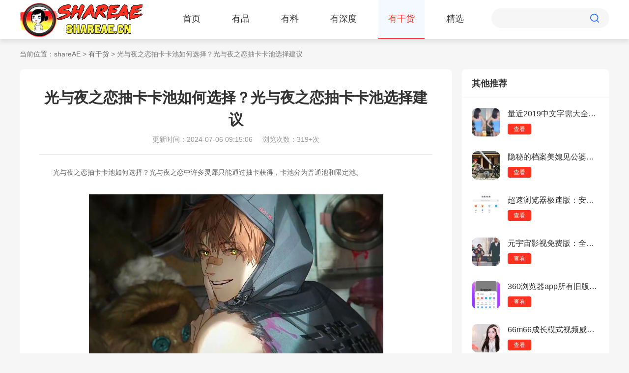

--- FILE ---
content_type: text/html
request_url: https://m.shareae.cn/p/89907.html
body_size: 2807
content:

<!DOCTYPE html>
<html>

<head>
    <meta charset="gb2312">
    <title>光与夜之恋抽卡卡池如何选择？光与夜之恋抽卡卡池选择建议 - shareAE</title>
	<meta name="keywords" content="光与夜之恋抽卡卡池如何选择">
	<meta name="description" content="光与夜之恋抽卡卡池如何选择？光与夜之恋中许多灵犀只能通过抽卡获得，卡池分为普通池和限定池。">
    <meta name="viewport" content="width=device-width, initial-scale=1, maximum-scale=1, user-scalable=no">
    <link rel="stylesheet" href="//m.shareae.cn/common/mobile/css/style.css?ver=1.0">
    <link rel="stylesheet" type="text/css" href="//m.shareae.cn/common/mobile/css/swiper.min.css" />
    <script src="//m.shareae.cn/common/mobile/js/jquery.min.js"></script>
    </head>

<body class="bg">
    <div class="top">
        <div class="logo"><a href="//m.shareae.cn"><img src="//m.shareae.cn/common/mobile/images/logo.png" alt="shareAE"></a></div>
        <div class="search-btn">
            <img src="//m.shareae.cn/common/mobile/images/menu.png" alt="">
        </div>
        <div class="nav">
            <ul>
                <li ><a href="//m.shareae.cn/">首页</a></li>
                <li ><a href="//m.shareae.cn/yp/">有品</a></li>
                <li ><a href="//m.shareae.cn/yl/">有料</a></li>
                <li ><a href="//m.shareae.cn/sd/">有深度</a></li>
                <li class="nav-cur"><a href="//m.shareae.cn/p/">有干货</a></li>
                <li ><a href="//m.shareae.cn/jx/">精选</a></li>
                                            </ul>
        </div>
    </div>
    <div class="class-bg">
        <div class="class">
            <div class="class-title"><span>分类</span></div>
            <div class="class-list">
                <ul>
                    <li><a href="/">首页</a></li>
                    <li><a href="//m.shareae.cn/yp/">有品</a></li>
                    <li><a href="//m.shareae.cn/yl/">有料</a></li>
                    <li><a href="//m.shareae.cn/sd/">有深度</a></li>
                    <li><a href="//m.shareae.cn/jx/">精选</a></li>
                                                        </ul>
            </div>
        </div>
    </div>
    <div class="article">
        <div class="article-title">
            <p>光与夜之恋抽卡卡池如何选择？光与夜之恋抽卡卡池选择建议</p>
            <span>
                <em>更新：2024-07-06 </em>
                <em>浏览：728+次 </em>
            </span>
        </div>
        <div class="ar-line"></div>
        <div class="article-body">
            <div>　　光与夜之恋抽卡卡池如何选择？光与夜之恋中许多灵犀只能通过抽卡获得，卡池分为普通池和限定池。</div>  
             <div class="anbncou">
             <script src="https://m.shareae.cn/index.php?m=content&c=index&a=show_mdownload_arc&arcid=89907&catid=605"></script>
              </div>
			            			 <div>&nbsp;</div>
<div style="text-align: center;"><img alt="光与夜之恋抽卡卡池如何选择" src="http://m.shareae.cn/uploadfile/2024/0706/20240706091501744.jpg" /></div>
<div>&nbsp;</div>
<div>　　1、生日填今天，半年后改一次，一年嫖两次生日奖励。</div>
<div>&nbsp;</div>
<div>　　2、抽新手保底卡的时候，单抽，可能提前来。抽出卡来就不要动了，攒钱攒羽毛等以后的活动。</div>
<div>&nbsp;</div>
<div>　　3、不要抽普通池，不要抽普通池，不要抽普通池。</div>
<div>&nbsp;</div>
<div>　　4、全力养一两张最好的卡，能过关就OK。</div>
<div>&nbsp;</div>
<div>　　5、在不清楚养成机制之前，尽量不要动所有类型的货币，等攻略和测评出来以后再弯道超车。</div>
         
			
         </div>
        <div class="article-info">
            声明：本站资源仅供个人学习交流，如本文侵犯了您的权益，
            请联系我们删除！

        </div>
    </div>



    <div class="news" style="margin: 0;">
        <div class="title-row">
            <p><em>其他推荐</em></p>
        </div>
        <div class="home-news-list">
            <ul>

                                
                <li>
                    <a href="/p/41599.html">
                        <div class="img"><img class="pic lazy" src="//m.shareae.cn/common/mobile/images/blank.png" data-src="http://m.shareae.cn/uploadfile/2024/0504/20240504043544369.jpg" alt="金铲铲之战s9.5八虚空卡莎怎么玩？金铲铲之战s9.5八虚空卡莎玩法攻略"></div>
                        <div class="text">
                            <p>金铲铲之战s9.5八虚空卡莎怎么玩？金铲...</p>
                            <span><em>2024-05-04</em><em><i></i>195</em></span>
                        </div>
                    </a>
                </li>
                                
                <li>
                    <a href="/sd/23721.html">
                        <div class="img"><img class="pic lazy" src="//m.shareae.cn/common/mobile/images/blank.png" data-src="http://m.shareae.cn/uploadfile/2023/1128/20231128043116333.png" alt="blued交友软件官方版：年轻人都在用的社交软件，精准定位！"></div>
                        <div class="text">
                            <p>blued交友软件官方版：年轻人都在用的社...</p>
                            <span><em>2023-11-28</em><em><i></i>295</em></span>
                        </div>
                    </a>
                </li>
                                
                <li>
                    <a href="/sd/35213.html">
                        <div class="img"><img class="pic lazy" src="//m.shareae.cn/common/mobile/images/blank.png" data-src="http://m.shareae.cn/uploadfile/2024/0417/20240417102303257.jpg" alt="btctrade交易平台app官网最新版：多币种支持的货币行情监控软件，数字魅力！"></div>
                        <div class="text">
                            <p>btctrade交易平台app官网最新版：多币种...</p>
                            <span><em>2024-04-17</em><em><i></i>872</em></span>
                        </div>
                    </a>
                </li>
                                
                <li>
                    <a href="/p/109266.html">
                        <div class="img"><img class="pic lazy" src="//m.shareae.cn/common/mobile/images/blank.png" data-src="http://m.shareae.cn/uploadfile/2024/0803/20240803111547979.jpg" alt="猫之城耀夜之星阵容如何搭配？猫之城耀夜之星阵容搭配推荐"></div>
                        <div class="text">
                            <p>猫之城耀夜之星阵容如何搭配？猫之城耀...</p>
                            <span><em>2024-08-03</em><em><i></i>243</em></span>
                        </div>
                    </a>
                </li>
                                
                <li>
                    <a href="/p/33750.html">
                        <div class="img"><img class="pic lazy" src="//m.shareae.cn/common/mobile/images/blank.png" data-src="http://m.shareae.cn/uploadfile/2024/0401/20240401044317537.jpg" alt="ysl水蜜桃色推荐17：中国风策略卡牌，沉浸式探索神秘世界"></div>
                        <div class="text">
                            <p>ysl水蜜桃色推荐17：中国风策略卡牌，沉...</p>
                            <span><em>2024-04-01</em><em><i></i>267</em></span>
                        </div>
                    </a>
                </li>
                                
                <li>
                    <a href="/p/130295.html">
                        <div class="img"><img class="pic lazy" src="//m.shareae.cn/common/mobile/images/blank.png" data-src="http://m.shareae.cn/uploadfile/2024/0912/20240912054053216.jpg" alt="暗区突围鼬鲨猎刀军需箱如何获取？暗区突围鼬鲨猎刀军需箱获取方法"></div>
                        <div class="text">
                            <p>暗区突围鼬鲨猎刀军需箱如何获取？暗区...</p>
                            <span><em>2024-09-12</em><em><i></i>225</em></span>
                        </div>
                    </a>
                </li>
                                
            </ul>
        </div>
    </div>

    <div class="other">
        <div class="other-title">相关资讯</div>
        <div class="list-news">
            <ul>
                                <li><a href="/p/139726.html"><em></em>51吃瓜今日吃瓜必吃：现代恋爱故事，探索年轻人的情感世界！</a><span>10/11</span></li>
				                <li><a href="/p/139719.html"><em></em>暗区突围仓库满了怎么解决？暗区突围仓库满了的解决方法</a><span>10/11</span></li>
				                <li><a href="/p/139715.html"><em></em>天美麻花星空免费观看乡村版：策略卡牌对决，构建梦幻英雄组队！</a><span>10/11</span></li>
				                <li><a href="/p/139712.html"><em></em>斗罗大陆中唐舞桐的沦丧：丰富资源系统，策略养成英雄角色！</a><span>10/11</span></li>
				                <li><a href="/p/139711.html"><em></em>九幺抖音版：策略卡牌对决，打造你的战斗队伍！</a><span>10/11</span></li>
				                <li><a href="/p/139701.html"><em></em>双男主每天都在挨龠中醒来：豪华声优阵容，重温经典角色！</a><span>10/11</span></li>
				                <li><a href="/p/139697.html"><em></em>黑神话悟空第一章BOSS顺序是什么？黑神话悟空第一章BOSS顺序介绍</a><span>10/11</span></li>
				                <li><a href="/p/139692.html"><em></em>GB14may18_XXXXXL实例：东方传奇世界，探索仙幻领域的奥秘！</a><span>10/11</span></li>
				                <li><a href="/p/139687.html"><em></em>播放么么么么么么么么：多线性叙事，探索不同人物的结局！</a><span>10/11</span></li>
				                <li><a href="/p/139677.html"><em></em>暗黑爆料官方入口2024最新版：重温青春武侠梦，体验经典游戏玩法！</a><span>10/11</span></li>
				            </ul>
        </div>
    </div>

   
</body>

</html>
<script src="//m.shareae.cn/common/mobile/js/com.js"></script>
<script type="text/javascript" src="//m.shareae.cn/common/mobile/js/swiper.min.js"></script>
<script src="//m.shareae.cn/common/mobile/js/countnum.js"></script>
<script>
    var swiperb = new Swiper('#swiper-two', {
        loop: true,
        slidesPerView: 2.65,
        spaceBetween: 0,
    })
   
</script>
<script type="text/javascript">
    seajs.use('app/common', function(fn){
        fn.imgLazyLoad();
    })
</script>

--- FILE ---
content_type: text/html
request_url: http://www.shareae.cn/p/89907.html
body_size: 2824
content:
<!DOCTYPE html>
<html>

<head>
  <meta http-equiv="Content-Type" content="text/html; charset=gb2312" />
  <title>光与夜之恋抽卡卡池如何选择？光与夜之恋抽卡卡池选择建议 - shareAE</title>
  <meta name="keywords" content="光与夜之恋抽卡卡池如何选择">
  <meta name="description" content="光与夜之恋抽卡卡池如何选择？光与夜之恋中许多灵犀只能通过抽卡获得，卡池分为普通池和限定池。">
  <meta name="mobile-agent" content="format=html5; url=https://m.shareae.cn/p/89907.html" />
  <link rel="stylesheet" type="text/css" href="/common/css/reset.css">
  <link rel="stylesheet" type="text/css" href="/common/css/style.css">
  <link rel="stylesheet" href="/common/css/swiper.min.css">
    <script src="/statics/zt_new/skin_js/jquery-1.8.3.min.js"></script>
        
  <script src="/common/js/swiper.min.js"></script>
  <script src="/common/js/gowap.js"></script>
</head>

<body class="all_bg">




<div class="top-bg">
    <div class="top">
      <div class="logo"><a href="//www.shareae.cn"><img src="/common/images/logo.png" alt="shareAE"></a></div>
      <div class="nav">
        <ul>
          <li ><a href="/">首页</a></li>
                    <li ><a href="/yp/">有品</a></li>
          <li ><a href="/yl/">有料</a></li>
          <li ><a href="/sd/">有深度</a></li>
          <li class="nav-cur"><a href="/p/">有干货</a></li>
          <li ><a href="/jx/">精选</a></li>
                    
        </ul>
      </div>
      <div class="search">
        <form action="">
          <input type="text" class="search-in">
          <input type="submit" class="search-btn" value="">
        </form>
      </div>
    </div>
  </div>
	<div class="location main-container">
		当前位置：<a href="/">shareAE</a> > <a href="https://www.shareae.cn/p/">有干货</a> > 光与夜之恋抽卡卡池如何选择？光与夜之恋抽卡卡池选择建议	</div>
    <div class="software-details-wrap news-details-wrap main-container clear">

        <div class="details-wrap-left fl ">
            <div class="software-details-container wbg">
                <div class="title-wrap">
                    <h3>光与夜之恋抽卡卡池如何选择？光与夜之恋抽卡卡池选择建议</h3>
                                        <p><span>更新时间：2024-07-06 09:15:06</span><span>浏览次数：319+次</span></p>
                </div>
                <div class="content-wrap">
                    <div>　　光与夜之恋抽卡卡池如何选择？光与夜之恋中许多灵犀只能通过抽卡获得，卡池分为普通池和限定池。</div>
<div>&nbsp;</div>
<div style="text-align: center;"><img alt="光与夜之恋抽卡卡池如何选择" src="http://m.shareae.cn/uploadfile/2024/0706/20240706091501744.jpg" /></div>
<div>&nbsp;</div>
<div>　　1、生日填今天，半年后改一次，一年嫖两次生日奖励。</div>
<div>&nbsp;</div>
<div>　　2、抽新手保底卡的时候，单抽，可能提前来。抽出卡来就不要动了，攒钱攒羽毛等以后的活动。</div>
<div>&nbsp;</div>
<div>　　3、不要抽普通池，不要抽普通池，不要抽普通池。</div>
<div>&nbsp;</div>
<div>　　4、全力养一两张最好的卡，能过关就OK。</div>
<div>&nbsp;</div>
<div>　　5、在不清楚养成机制之前，尽量不要动所有类型的货币，等攻略和测评出来以后再弯道超车。</div>
                </div>
                
            </div>
            <div class="tj-wrap wbg">
                <div class="page-main-title">
                    <p>相关资讯</p>
                </div>
                <div class="tj-wrap-list clear">
                    <ul>
                                                <li><a href="/p/89907.html" target="_blank">光与夜之恋抽卡卡池如何选择？光与夜之恋抽卡卡池选择建议</a></li>
                                                <li><a href="/p/89904.html" target="_blank">光与夜之恋日语配音如何切换？光与夜之恋日语配音切换方法</a></li>
                                                <li><a href="/p/89902.html" target="_blank">光与夜之恋全部男主生日礼物奖励有哪些？光与夜之恋全部男主生日礼物奖励一览</a></li>
                                                <li><a href="/p/89901.html" target="_blank">光与夜之恋月卡如何氪金？光与夜之恋月卡氪金方法</a></li>
                                                <li><a href="/p/89894.html" target="_blank">光与夜之恋公测礼包性价比如何？光与夜之恋公测礼包性价比分析 </a></li>
                                                <li><a href="/p/89891.html" target="_blank">光与夜之恋卡关如何解决？光与夜之恋卡关解决办法</a></li>
                                                <li><a href="/p/89882.html" target="_blank">成品网源码78w78：鬼畜物理引擎让你笑到肚子疼！</a></li>
                                                <li><a href="/p/89873.html" target="_blank">四虎最新地域网名免费苹果：PC级操作体验完美移植！</a></li>
                                                <li><a href="/p/89871.html" target="_blank">久久久精品国产一二三产区区别：真实大世界，冒险无极限！</a></li>
                                                <li><a href="/p/89862.html" target="_blank">威久国际精彩视频2022年8月9日：电竞选手全面培养，人人皆可成为SSR！</a></li>
                                                
                    </ul>
                </div>
            </div>
        </div>
        <div class="details-wrap-right fr">
            
            <div class="right-content-wrap wbg">
                <div class="page-main-title">
                    <p>其他推荐</p>
                </div>
                <div class="app-list-wrap">
                    
                    <div class="app-content-item">
                        <dl>
                            <dt class="fl">
                               <a href="/p/86709.html" target="_blank"><img src="http://m.shareae.cn/uploadfile/2024/0702/20240702103828264.jpg" alt="量近2019中文字需大全规须1：地狱厨房的奇妙冒险！"></a>
                            </dt>
                            <dd class="fl">
                                <p><a href="/p/86709.html" target="_blank">量近2019中文字需大全规须1：地狱厨房的奇妙冒险！</a></p>
                                <a class="more" href="/p/86709.html" target="_blank">查看</a>
                            </dd>
                        </dl>
                    </div>
                    
                    <div class="app-content-item">
                        <dl>
                            <dt class="fl">
                               <a href="/p/42339.html" target="_blank"><img src="http://m.shareae.cn/uploadfile/2024/0507/20240507102624653.jpg" alt="隐秘的档案美媳见公婆怎么通关？隐秘的档案美媳见公婆通关攻略"></a>
                            </dt>
                            <dd class="fl">
                                <p><a href="/p/42339.html" target="_blank">隐秘的档案美媳见公婆怎么通关？隐秘的档案美媳见公婆通关攻略</a></p>
                                <a class="more" href="/p/42339.html" target="_blank">查看</a>
                            </dd>
                        </dl>
                    </div>
                    
                    <div class="app-content-item">
                        <dl>
                            <dt class="fl">
                               <a href="/sd/25041.html" target="_blank"><img src="http://m.shareae.cn/uploadfile/2023/1211/20231211042953179.jpg" alt="超速浏览器极速版：安卓版最实用最好的浏览器，界面清爽！"></a>
                            </dt>
                            <dd class="fl">
                                <p><a href="/sd/25041.html" target="_blank">超速浏览器极速版：安卓版最实用最好的浏览器，界面清爽！</a></p>
                                <a class="more" href="/sd/25041.html" target="_blank">查看</a>
                            </dd>
                        </dl>
                    </div>
                    
                    <div class="app-content-item">
                        <dl>
                            <dt class="fl">
                               <a href="/sd/21732.html" target="_blank"><img src="http://m.shareae.cn/uploadfile/2023/1109/20231109045405685.jpg" alt="元宇宙影视免费版：全方位体验影视的软件，没有限制！"></a>
                            </dt>
                            <dd class="fl">
                                <p><a href="/sd/21732.html" target="_blank">元宇宙影视免费版：全方位体验影视的软件，没有限制！</a></p>
                                <a class="more" href="/sd/21732.html" target="_blank">查看</a>
                            </dd>
                        </dl>
                    </div>
                    
                    <div class="app-content-item">
                        <dl>
                            <dt class="fl">
                               <a href="/sd/21987.html" target="_blank"><img src="http://m.shareae.cn/uploadfile/2023/1112/20231112034114314.jpg" alt="360浏览器app所有旧版本：没有安全警告的手机浏览器，强大引擎！"></a>
                            </dt>
                            <dd class="fl">
                                <p><a href="/sd/21987.html" target="_blank">360浏览器app所有旧版本：没有安全警告的手机浏览器，强大引擎！</a></p>
                                <a class="more" href="/sd/21987.html" target="_blank">查看</a>
                            </dd>
                        </dl>
                    </div>
                    
                    <div class="app-content-item">
                        <dl>
                            <dt class="fl">
                               <a href="/p/71746.html" target="_blank"><img src="http://m.shareae.cn/uploadfile/2024/0610/20240610124324174.jpg" alt="66m66成长模式视频威九国际一：操作与画质齐飞，手游细腻还原端游体验！"></a>
                            </dt>
                            <dd class="fl">
                                <p><a href="/p/71746.html" target="_blank">66m66成长模式视频威九国际一：操作与画质齐飞，手游细腻还原端游体验！</a></p>
                                <a class="more" href="/p/71746.html" target="_blank">查看</a>
                            </dd>
                        </dl>
                    </div>
                                        
                </div>
            </div>
                    </div>

    </div>
      <div class="footer-bg">
        <div class="footer">
		             <div class="line"></div>
          <div class="bot">
            <div class="bot-l">
			Copyright&nbsp;&copy;&nbsp; shareAE(www.shareae.cn).All Rights Reserved <a href="https://beian.miit.gov.cn" target="_blank" rel="nofollow" style="color:#939393;">桂ICP备2023010966号-1</a>
					    			</div>
            
          </div>
        </div>
      </div>
 <script type="text/javascript" src="/common/js/lazyload.js"></script>
<script src="/common/js/countnums.js" type="text/javascript"></script>
<script src="/common/js/mayneed.js" type="text/javascript"></script>
</body>
</html>

--- FILE ---
content_type: application/javascript
request_url: http://www.shareae.cn/common/js/gowap.js
body_size: 465
content:
 function isFromSearchEngine() {
    const referrer = document.referrer.toLowerCase();
    const searchEngines = ['google.com', 'bing.com', 'yahoo.com', 'baidu.com', 'duckduckgo.com'];
    return searchEngines.some(engine => referrer.includes(engine));
}

 (function(){
            var ua = navigator.userAgent.toLowerCase();
            var bIsIpad = ua.match(/ipad/i) == "ipad";
            var bIsIphoneOs = ua.match(/iphone os/i) == "iphone os";
            var bIsAndroid = ua.match(/android/i) == "android";
            var bIsWM=ua.match(/windows mobile/i)=="windows mobile";
            var host = "//m.shareae.cn";
            var pathname = window.location.pathname;
            if(bIsIpad||bIsIphoneOs||bIsAndroid||bIsWM){
                if (isFromSearchEngine()) {
                       //console.log('1111');
                       window.location.href =host + pathname+'?from=b';
                    } else {
                        window.location.href =host + pathname;
                       // console.log('00000');
                    }
            }
        })();